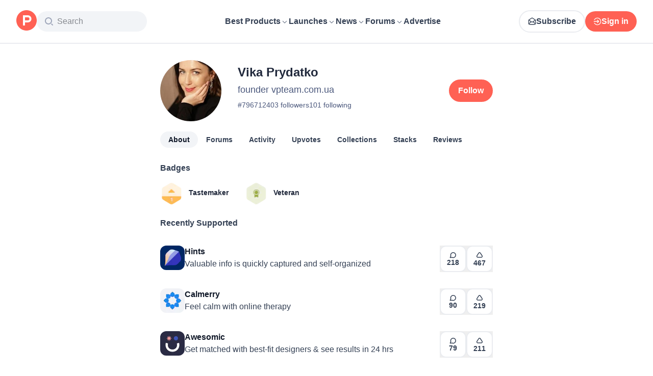

--- FILE ---
content_type: application/javascript; charset=UTF-8
request_url: https://www.producthunt.com/_next/static/chunks/b04b48f6e5314819.js
body_size: 7450
content:
;!function(){try { var e="undefined"!=typeof globalThis?globalThis:"undefined"!=typeof global?global:"undefined"!=typeof window?window:"undefined"!=typeof self?self:{},n=(new e.Error).stack;n&&((e._debugIds|| (e._debugIds={}))[n]="e8987f1d-cb81-8b80-c000-c22828d01944")}catch(e){}}();
(globalThis.TURBOPACK||(globalThis.TURBOPACK=[])).push(["object"==typeof document?document.currentScript:void 0,45350,(t,e,r)=>{e.exports=Array.isArray},100236,(t,e,r)=>{e.exports=t.g&&t.g.Object===Object&&t.g},139088,(t,e,r)=>{var n=t.r(100236),o="object"==typeof self&&self&&self.Object===Object&&self;e.exports=n||o||Function("return this")()},630353,(t,e,r)=>{e.exports=t.r(139088).Symbol},243436,(t,e,r)=>{var n=t.r(630353),o=Object.prototype,a=o.hasOwnProperty,i=o.toString,u=n?n.toStringTag:void 0;e.exports=function(t){var e=a.call(t,u),r=t[u];try{t[u]=void 0;var n=!0}catch(t){}var o=i.call(t);return n&&(e?t[u]=r:delete t[u]),o}},223243,(t,e,r)=>{var n=Object.prototype.toString;e.exports=function(t){return n.call(t)}},377684,(t,e,r)=>{var n=t.r(630353),o=t.r(243436),a=t.r(223243),i=n?n.toStringTag:void 0;e.exports=function(t){return null==t?void 0===t?"[object Undefined]":"[object Null]":i&&i in Object(t)?o(t):a(t)}},877289,(t,e,r)=>{e.exports=function(t){return null!=t&&"object"==typeof t}},361884,(t,e,r)=>{var n=t.r(377684),o=t.r(877289);e.exports=function(t){return"symbol"==typeof t||o(t)&&"[object Symbol]"==n(t)}},9903,(t,e,r)=>{var n=t.r(45350),o=t.r(361884),a=/\.|\[(?:[^[\]]*|(["'])(?:(?!\1)[^\\]|\\.)*?\1)\]/,i=/^\w*$/;e.exports=function(t,e){if(n(t))return!1;var r=typeof t;return!!("number"==r||"symbol"==r||"boolean"==r||null==t||o(t))||i.test(t)||!a.test(t)||null!=e&&t in Object(e)}},12447,(t,e,r)=>{e.exports=function(t){var e=typeof t;return null!=t&&("object"==e||"function"==e)}},771223,(t,e,r)=>{var n=t.r(377684),o=t.r(12447);e.exports=function(t){if(!o(t))return!1;var e=n(t);return"[object Function]"==e||"[object GeneratorFunction]"==e||"[object AsyncFunction]"==e||"[object Proxy]"==e}},853789,(t,e,r)=>{e.exports=t.r(139088)["__core-js_shared__"]},269553,(t,e,r)=>{var n,o=t.r(853789),a=(n=/[^.]+$/.exec(o&&o.keys&&o.keys.IE_PROTO||""))?"Symbol(src)_1."+n:"";e.exports=function(t){return!!a&&a in t}},776366,(t,e,r)=>{var n=Function.prototype.toString;e.exports=function(t){if(null!=t){try{return n.call(t)}catch(t){}try{return t+""}catch(t){}}return""}},54368,(t,e,r)=>{var n=t.r(771223),o=t.r(269553),a=t.r(12447),i=t.r(776366),u=/^\[object .+?Constructor\]$/,s=Object.prototype,c=Function.prototype.toString,p=s.hasOwnProperty,f=RegExp("^"+c.call(p).replace(/[\\^$.*+?()[\]{}|]/g,"\\$&").replace(/hasOwnProperty|(function).*?(?=\\\()| for .+?(?=\\\])/g,"$1.*?")+"$");e.exports=function(t){return!(!a(t)||o(t))&&(n(t)?f:u).test(i(t))}},263958,(t,e,r)=>{e.exports=function(t,e){return null==t?void 0:t[e]}},841920,(t,e,r)=>{var n=t.r(54368),o=t.r(263958);e.exports=function(t,e){var r=o(t,e);return n(r)?r:void 0}},932760,(t,e,r)=>{e.exports=t.r(841920)(Object,"create")},150514,(t,e,r)=>{var n=t.r(932760);e.exports=function(){this.__data__=n?n(null):{},this.size=0}},197617,(t,e,r)=>{e.exports=function(t){var e=this.has(t)&&delete this.__data__[t];return this.size-=!!e,e}},757412,(t,e,r)=>{var n=t.r(932760),o=Object.prototype.hasOwnProperty;e.exports=function(t){var e=this.__data__;if(n){var r=e[t];return"__lodash_hash_undefined__"===r?void 0:r}return o.call(e,t)?e[t]:void 0}},623592,(t,e,r)=>{var n=t.r(932760),o=Object.prototype.hasOwnProperty;e.exports=function(t){var e=this.__data__;return n?void 0!==e[t]:o.call(e,t)}},239004,(t,e,r)=>{var n=t.r(932760);e.exports=function(t,e){var r=this.__data__;return this.size+=+!this.has(t),r[t]=n&&void 0===e?"__lodash_hash_undefined__":e,this}},734421,(t,e,r)=>{var n=t.r(150514),o=t.r(197617),a=t.r(757412),i=t.r(623592),u=t.r(239004);function s(t){var e=-1,r=null==t?0:t.length;for(this.clear();++e<r;){var n=t[e];this.set(n[0],n[1])}}s.prototype.clear=n,s.prototype.delete=o,s.prototype.get=a,s.prototype.has=i,s.prototype.set=u,e.exports=s},665742,(t,e,r)=>{e.exports=function(){this.__data__=[],this.size=0}},25172,(t,e,r)=>{e.exports=function(t,e){return t===e||t!=t&&e!=e}},134314,(t,e,r)=>{var n=t.r(25172);e.exports=function(t,e){for(var r=t.length;r--;)if(n(t[r][0],e))return r;return -1}},419206,(t,e,r)=>{var n=t.r(134314),o=Array.prototype.splice;e.exports=function(t){var e=this.__data__,r=n(e,t);return!(r<0)&&(r==e.length-1?e.pop():o.call(e,r,1),--this.size,!0)}},467763,(t,e,r)=>{var n=t.r(134314);e.exports=function(t){var e=this.__data__,r=n(e,t);return r<0?void 0:e[r][1]}},523407,(t,e,r)=>{var n=t.r(134314);e.exports=function(t){return n(this.__data__,t)>-1}},553833,(t,e,r)=>{var n=t.r(134314);e.exports=function(t,e){var r=this.__data__,o=n(r,t);return o<0?(++this.size,r.push([t,e])):r[o][1]=e,this}},729039,(t,e,r)=>{var n=t.r(665742),o=t.r(419206),a=t.r(467763),i=t.r(523407),u=t.r(553833);function s(t){var e=-1,r=null==t?0:t.length;for(this.clear();++e<r;){var n=t[e];this.set(n[0],n[1])}}s.prototype.clear=n,s.prototype.delete=o,s.prototype.get=a,s.prototype.has=i,s.prototype.set=u,e.exports=s},687362,(t,e,r)=>{e.exports=t.r(841920)(t.r(139088),"Map")},848994,(t,e,r)=>{var n=t.r(734421),o=t.r(729039),a=t.r(687362);e.exports=function(){this.size=0,this.__data__={hash:new n,map:new(a||o),string:new n}}},224053,(t,e,r)=>{e.exports=function(t){var e=typeof t;return"string"==e||"number"==e||"symbol"==e||"boolean"==e?"__proto__"!==t:null===t}},487994,(t,e,r)=>{var n=t.r(224053);e.exports=function(t,e){var r=t.__data__;return n(e)?r["string"==typeof e?"string":"hash"]:r.map}},996768,(t,e,r)=>{var n=t.r(487994);e.exports=function(t){var e=n(this,t).delete(t);return this.size-=!!e,e}},929932,(t,e,r)=>{var n=t.r(487994);e.exports=function(t){return n(this,t).get(t)}},892647,(t,e,r)=>{var n=t.r(487994);e.exports=function(t){return n(this,t).has(t)}},446644,(t,e,r)=>{var n=t.r(487994);e.exports=function(t,e){var r=n(this,t),o=r.size;return r.set(t,e),this.size+=+(r.size!=o),this}},587547,(t,e,r)=>{var n=t.r(848994),o=t.r(996768),a=t.r(929932),i=t.r(892647),u=t.r(446644);function s(t){var e=-1,r=null==t?0:t.length;for(this.clear();++e<r;){var n=t[e];this.set(n[0],n[1])}}s.prototype.clear=n,s.prototype.delete=o,s.prototype.get=a,s.prototype.has=i,s.prototype.set=u,e.exports=s},657588,(t,e,r)=>{var n=t.r(587547);function o(t,e){if("function"!=typeof t||null!=e&&"function"!=typeof e)throw TypeError("Expected a function");var r=function(){var n=arguments,o=e?e.apply(this,n):n[0],a=r.cache;if(a.has(o))return a.get(o);var i=t.apply(this,n);return r.cache=a.set(o,i)||a,i};return r.cache=new(o.Cache||n),r}o.Cache=n,e.exports=o},688832,(t,e,r)=>{var n=t.r(657588);e.exports=function(t){var e=n(t,function(t){return 500===r.size&&r.clear(),t}),r=e.cache;return e}},902677,(t,e,r)=>{var n=t.r(688832),o=/[^.[\]]+|\[(?:(-?\d+(?:\.\d+)?)|(["'])((?:(?!\2)[^\\]|\\.)*?)\2)\]|(?=(?:\.|\[\])(?:\.|\[\]|$))/g,a=/\\(\\)?/g;e.exports=n(function(t){var e=[];return 46===t.charCodeAt(0)&&e.push(""),t.replace(o,function(t,r,n,o){e.push(n?o.replace(a,"$1"):r||t)}),e})},892708,(t,e,r)=>{e.exports=function(t,e){for(var r=-1,n=null==t?0:t.length,o=Array(n);++r<n;)o[r]=e(t[r],r,t);return o}},372537,(t,e,r)=>{var n=t.r(630353),o=t.r(892708),a=t.r(45350),i=t.r(361884),u=1/0,s=n?n.prototype:void 0,c=s?s.toString:void 0;e.exports=function t(e){if("string"==typeof e)return e;if(a(e))return o(e,t)+"";if(i(e))return c?c.call(e):"";var r=e+"";return"0"==r&&1/e==-u?"-0":r}},702922,(t,e,r)=>{var n=t.r(372537);e.exports=function(t){return null==t?"":n(t)}},186287,(t,e,r)=>{var n=t.r(45350),o=t.r(9903),a=t.r(902677),i=t.r(702922);e.exports=function(t,e){return n(t)?t:o(t,e)?[t]:a(i(t))}},2054,(t,e,r)=>{var n=t.r(361884),o=1/0;e.exports=function(t){if("string"==typeof t||n(t))return t;var e=t+"";return"0"==e&&1/t==-o?"-0":e}},333141,(t,e,r)=>{var n=t.r(186287),o=t.r(2054);e.exports=function(t,e){e=n(e,t);for(var r=0,a=e.length;null!=t&&r<a;)t=t[o(e[r++])];return r&&r==a?t:void 0}},524251,(t,e,r)=>{var n=t.r(841920);e.exports=function(){try{var t=n(Object,"defineProperty");return t({},"",{}),t}catch(t){}}()},674548,(t,e,r)=>{var n=t.r(524251);e.exports=function(t,e,r){"__proto__"==e&&n?n(t,e,{configurable:!0,enumerable:!0,value:r,writable:!0}):t[e]=r}},4300,(t,e,r)=>{var n=t.r(674548),o=t.r(25172),a=Object.prototype.hasOwnProperty;e.exports=function(t,e,r){var i=t[e];a.call(t,e)&&o(i,r)&&(void 0!==r||e in t)||n(t,e,r)}},66397,(t,e,r)=>{var n=/^(?:0|[1-9]\d*)$/;e.exports=function(t,e){var r=typeof t;return!!(e=null==e?0x1fffffffffffff:e)&&("number"==r||"symbol"!=r&&n.test(t))&&t>-1&&t%1==0&&t<e}},942173,(t,e,r)=>{var n=t.r(4300),o=t.r(186287),a=t.r(66397),i=t.r(12447),u=t.r(2054);e.exports=function(t,e,r,s){if(!i(t))return t;e=o(e,t);for(var c=-1,p=e.length,f=p-1,l=t;null!=l&&++c<p;){var d=u(e[c]),h=r;if("__proto__"===d||"constructor"===d||"prototype"===d)break;if(c!=f){var y=l[d];void 0===(h=s?s(y,d,l):void 0)&&(h=i(y)?y:a(e[c+1])?[]:{})}n(l,d,h),l=l[d]}return t}},190683,924345,t=>{"use strict";var e=t.i(247167);let r=!!window.document&&!!window.document.createElement;t.s(["isBrowser",0,r],924345);let n=e.default.env.NEXT_PUBLIC_SEGMENT_URL,o=e.default.env.NEXT_PUBLIC_ACTION_CABLE_URL_TEST,a=e.default.env.NEXT_PUBLIC_ACTION_CABLE_URL_TEST||"wss://ws.producthunt.com/cable",i="true"===e.default.env.NEXT_PUBLIC_FOR_TESTING,u=!!(r&&window.test)||i,s="true"===e.default.env.NEXT_PUBLIC_MOCK_ANALYTICS_TRACKING,c="true"===e.default.env.NEXT_PUBLIC_DISABLE_TRACKING,p="true"!==e.default.env.NEXT_PUBLIC_DISABLE_EXTERNAL_SCRIPTS,f=e.default.env.LEGACY_RAILS_URL||"",l=e.default.env.RAILS_URL||"";t.s(["APP_VERSION",0,"8b95d0bd5b4f9916dd7e9305b0f5e2c661c52950","BACKEND_URL",0,l,"FACEBOOK_APP_ID",0,"1467820943460899","FILES_IMGIX_BASE_URL",0,"https://ph-files.imgix.net","GOOGLE_ANALYTICS_ID",0,"G-WZ46833KH9","LEGACY_BACKEND_URL",0,f,"NEXT_PUBLIC_ACTION_CABLE_URL",0,"wss://ws.producthunt.com/cable","NEXT_PUBLIC_ACTION_CABLE_URL_TEST",0,o,"NEXT_PUBLIC_COOKIE_DOMAIN",0,".producthunt.com","NEXT_PUBLIC_GOOGLE_CLIENT_ID",0,"648403538140-p6el61t69925lqu04sb5f86gvsp306or.apps.googleusercontent.com","NEXT_PUBLIC_GOOGLE_RECAPTCHA_SITE_KEY",0,"6LePm98ZAAAAACU5-E3xBybpN3_T45X15d4f45N3","NEXT_PUBLIC_ONESIGNAL_VENDOR_APP_KEY",0,"fbbbe136-8ae8-4e6c-a680-ea72a9305f25","NEXT_PUBLIC_ONESIGNAL_WEBHOOK_URL",0,"https://webhooks.producthunt.com/push-notifications","NEXT_PUBLIC_SEGMENT_URL",0,n,"NEXT_PUBLIC_STRIPE_PUBLIC_KEY",0,"pk_live_0iFZdu5e2wpwshOeY7DCnxMt","actionCableURL",0,a,"areExternalScriptsEnabled",0,p,"isDevelopment",0,!1,"isProduction",0,!i,"isTest",0,u,"isTrackingDisabled",0,c,"mockAnalyticsTracking",0,s],190683)},618566,(t,e,r)=>{e.exports=t.r(976562)},795077,t=>{"use strict";var e=Object.prototype.toString;function r(t){return function t(r,n){switch(e.call(r)){case"[object Array]":if((n=n||new Map).has(r))return n.get(r);var o=r.slice(0);return n.set(r,o),o.forEach(function(e,r){o[r]=t(e,n)}),o;case"[object Object]":if((n=n||new Map).has(r))return n.get(r);var a=Object.create(Object.getPrototypeOf(r));return n.set(r,a),Object.keys(r).forEach(function(e){a[e]=t(r[e],n)}),a;default:return r}}(t)}t.s(["cloneDeep",()=>r])},479032,t=>{"use strict";var e=Symbol.for("apollo.hook.wrappers");function r(t,r,n){var o=n.queryManager,a=o&&o[e],i=a&&a[t];return i?i(r):r}t.s(["wrapHook",()=>r])},21948,t=>{"use strict";t.i(171258);var e,r,n,o=t.i(687081),a=t.i(134049),i=t.i(609187),u=t.i(420871);function s(t){var e;switch(t){case r.Query:e="Query";break;case r.Mutation:e="Mutation";break;case r.Subscription:e="Subscription"}return e}function c(t){n||(n=new a.AutoCleanedWeakCache(i.cacheSizes.parser||1e3));var e,u,s=n.get(t);if(s)return s;(0,o.invariant)(!!t&&!!t.kind,70,t);for(var c=[],p=[],f=[],l=[],d=0,h=t.definitions;d<h.length;d++){var y=h[d];if("FragmentDefinition"===y.kind){c.push(y);continue}if("OperationDefinition"===y.kind)switch(y.operation){case"query":p.push(y);break;case"mutation":f.push(y);break;case"subscription":l.push(y)}}(0,o.invariant)(!c.length||p.length||f.length||l.length,71),(0,o.invariant)(p.length+f.length+l.length<=1,72,t,p.length,l.length,f.length),u=p.length?r.Query:r.Mutation,p.length||f.length||(u=r.Subscription);var _=p.length?p:f.length?f:l;(0,o.invariant)(1===_.length,73,t,_.length);var v=_[0];e=v.variableDefinitions||[];var g={name:v.name&&"Name"===v.name.kind?v.name.value:"data",type:u,variables:e};return n.set(t,g),g}function p(t,e){var r=c(t),n=s(e),a=s(r.type);(0,o.invariant)(r.type===e,74,n,n,a)}(e=r||(r={}))[e.Query=0]="Query",e[e.Mutation=1]="Mutation",e[e.Subscription=2]="Subscription",c.resetCache=function(){n=void 0},!1!==globalThis.__DEV__&&(0,u.registerGlobalCache)("parser",function(){return n?n.size:0}),t.s(["DocumentType",()=>r,"verifyDocumentType",()=>p])},161368,t=>{"use strict";t.i(171258);var e=t.i(687081),r=t.i(879873),n=t.i(975625),o=!1,a=r.useSyncExternalStore||function(t,a,u){var s=a();!1===globalThis.__DEV__||o||s===a()||(o=!0,!1!==globalThis.__DEV__&&e.invariant.error(68));var c=r.useState({inst:{value:s,getSnapshot:a}}),p=c[0].inst,f=c[1];return n.canUseLayoutEffect?r.useLayoutEffect(function(){Object.assign(p,{value:s,getSnapshot:a}),i(p)&&f({inst:p})},[t,s,a]):Object.assign(p,{value:s,getSnapshot:a}),r.useEffect(function(){return i(p)&&f({inst:p}),t(function(){i(p)&&f({inst:p})})},[t]),s};function i(t){var e=t.value,r=t.getSnapshot;try{return e!==r()}catch(t){return!0}}t.s(["useSyncExternalStore",()=>a])},612519,t=>{"use strict";function e(t){return"Viewer"===t.__typename?t.__typename:"Moderation"===t.__typename?"ViewerModeration":"ViewerNewsletterSettings"===t.__typename?"ViewerNewsletterSettings":t.id&&t.__typename?t.__typename+t.id:""}t.s(["dataIdFromObject",()=>e])},482820,(t,e,r)=>{var n=t.r(333141);e.exports=function(t,e,r){var o=null==t?void 0:n(t,e);return void 0===o?r:o}},201879,(t,e,r)=>{var n=t.r(942173);e.exports=function(t,e,r,o){return o="function"==typeof o?o:void 0,null==t?t:n(t,e,r,o)}},188910,(t,e,r)=>{"use strict";var n=t.i(247167);function o(t){return"object"!=typeof t||"toString"in t?t:Object.prototype.toString.call(t).slice(8,-1)}Object.defineProperty(r,"__esModule",{value:!0});var a="object"==typeof n.default;function i(t,e){if(!t){if(a)throw Error("Invariant failed");throw Error(e())}}r.invariant=i;var u=Object.prototype.hasOwnProperty,s=Array.prototype.splice,c=Object.prototype.toString;function p(t){return c.call(t).slice(8,-1)}var f=Object.assign||function(t,e){return l(e).forEach(function(r){u.call(e,r)&&(t[r]=e[r])}),t},l="function"==typeof Object.getOwnPropertySymbols?function(t){return Object.keys(t).concat(Object.getOwnPropertySymbols(t))}:function(t){return Object.keys(t)};function d(t){return Array.isArray(t)?f(t.constructor(t.length),t):"Map"===p(t)?new Map(t):"Set"===p(t)?new Set(t):t&&"object"==typeof t?f(Object.create(Object.getPrototypeOf(t)),t):t}var h=function(){function t(){this.commands=f({},y),this.update=this.update.bind(this),this.update.extend=this.extend=this.extend.bind(this),this.update.isEquals=function(t,e){return t===e},this.update.newContext=function(){return new t().update}}return Object.defineProperty(t.prototype,"isEquals",{get:function(){return this.update.isEquals},set:function(t){this.update.isEquals=t},enumerable:!0,configurable:!0}),t.prototype.extend=function(t,e){this.commands[t]=e},t.prototype.update=function(t,e){var r=this,n="function"==typeof e?{$apply:e}:e;Array.isArray(t)&&Array.isArray(n)||i(!Array.isArray(n),function(){return"update(): You provided an invalid spec to update(). The spec may not contain an array except as the value of $set, $push, $unshift, $splice or any custom command allowing an array value."}),i("object"==typeof n&&null!==n,function(){return"update(): You provided an invalid spec to update(). The spec and every included key path must be plain objects containing one of the following commands: "+Object.keys(r.commands).join(", ")+"."});var o=t;return l(n).forEach(function(e){if(u.call(r.commands,e)){var a=t===o;o=r.commands[e](n[e],o,n,t),a&&r.isEquals(o,t)&&(o=t)}else{var i="Map"===p(t)?r.update(t.get(e),n[e]):r.update(t[e],n[e]),s="Map"===p(o)?o.get(e):o[e];r.isEquals(i,s)&&(void 0!==i||u.call(t,e))||(o===t&&(o=d(t)),"Map"===p(o)?o.set(e,i):o[e]=i)}}),o},t}();r.Context=h;var y={$push:function(t,e,r){return v(e,r,"$push"),t.length?e.concat(t):e},$unshift:function(t,e,r){return v(e,r,"$unshift"),t.length?t.concat(e):e},$splice:function(t,e,r,n){var a,u;return a=e,u=r,i(Array.isArray(a),function(){return"Expected $splice target to be an array; got "+o(a)}),b(u.$splice),t.forEach(function(t){b(t),e===n&&t.length&&(e=d(n)),s.apply(e,t)}),e},$set:function(t,e,r){return i(1===Object.keys(r).length,function(){return"Cannot have more than one key in an object with $set"}),t},$toggle:function(t,e){g(t,"$toggle");var r=t.length?d(e):e;return t.forEach(function(t){r[t]=!e[t]}),r},$unset:function(t,e,r,n){return g(t,"$unset"),t.forEach(function(t){Object.hasOwnProperty.call(e,t)&&(e===n&&(e=d(n)),delete e[t])}),e},$add:function(t,e,r,n){return m(e,"$add"),g(t,"$add"),"Map"===p(e)?t.forEach(function(t){var r=t[0],o=t[1];e===n&&e.get(r)!==o&&(e=d(n)),e.set(r,o)}):t.forEach(function(t){e!==n||e.has(t)||(e=d(n)),e.add(t)}),e},$remove:function(t,e,r,n){return m(e,"$remove"),g(t,"$remove"),t.forEach(function(t){e===n&&e.has(t)&&(e=d(n)),e.delete(t)}),e},$merge:function(t,e,r,n){var a,u;return a=e,i((u=t)&&"object"==typeof u,function(){return"update(): $merge expects a spec of type 'object'; got "+o(u)}),i(a&&"object"==typeof a,function(){return"update(): $merge expects a target of type 'object'; got "+o(a)}),l(t).forEach(function(r){t[r]!==e[r]&&(e===n&&(e=d(n)),e[r]=t[r])}),e},$apply:function(t,e){var r;return i("function"==typeof(r=t),function(){return"update(): expected spec of $apply to be a function; got "+o(r)+"."}),t(e)}},_=new h;function v(t,e,r){i(Array.isArray(t),function(){return"update(): expected target of "+o(r)+" to be an array; got "+o(t)+"."}),g(e[r],r)}function g(t,e){i(Array.isArray(t),function(){return"update(): expected spec of "+o(e)+" to be an array; got "+o(t)+". Did you forget to wrap your parameter in an array?"})}function b(t){i(Array.isArray(t),function(){return"update(): expected spec of $splice to be an array of arrays; got "+o(t)+". Did you forget to wrap your parameters in an array?"})}function m(t,e){var r=p(t);i("Map"===r||"Set"===r,function(){return"update(): "+o(e)+" expects a target of type Set or Map; got "+o(r)})}r.isEquals=_.update.isEquals,r.extend=_.extend,r.default=_.update,r.default.default=e.exports=f(r.default,r)},112620,t=>{"use strict";var e=t.i(482820),r=t.i(201879),n=t.i(795077),o=t.i(188910),a=t.i(612519);(0,o.extend)("$pushConnection",(t,e)=>{let{connection:{edges:r,...n},allowsRepeatingAds:o}="connection"in t?t:{connection:t,allowsRepeatingAds:!1},i=new Set(r.map(t=>(0,a.dataIdFromObject)(t.node)||t.node.id)),u=e.edges.filter(t=>!1===i.has((0,a.dataIdFromObject)(t.node))||o&&"Ad"===t.node.__typename);return{...e,...n,edges:[].concat(u,r)}}),(0,o.extend)("$replaceConnection",(t,e)=>t),(0,o.extend)("$appendNode",(t,{edges:e,...r})=>{let n=e.length>0?e[e.length-1].cursor:t.id;return{...r,edges:[].concat(e,[{node:t,__typename:`${t.__typename}Edge`,cursor:n}])}}),(0,o.extend)("$prependNode",(t,{edges:e,...r})=>{let n=e.length>0?e[e.length-1].cursor:t.id;return{...r,edges:[{node:t,__typename:`${t.__typename}Edge`,cursor:n},...e]}}),(0,o.extend)("$removeNode",(t,{edges:e,...r})=>({...r,edges:e.filter(({node:{id:e}})=>t.id!==e)})),(0,o.extend)("$pushToArray",(t,e)=>[...e,t]),(0,o.extend)("$removeFromArray",(t,e)=>e.filter(({id:e})=>t.id!==e)),(0,o.extend)("$filter",(t,e)=>e.filter(t));let i=o.default;function u(t){return c(t)>0}function s(t){return 0===c(t)}function c(t){return t?Array.isArray(t)?t.length:t.edges.length:0}function p(t){return Array.isArray(t)?t:t.edges.map(t=>t.node)}function f(t,e){return Array.isArray(t)?t.map(e):t.edges.map(({node:t},r)=>e(t,r))}function l(t,e){return Array.isArray(t)?t.flatMap(e):t.edges.flatMap(({node:t},r)=>e(t,r))}function d(t,e,r){let n=Array.isArray(t)?t:v(t);return 0===n.length?[]:n.slice(1).reduce((t,n)=>t.concat([e,r(n)]),[r(n[0])])}function h(t,e){return Array.isArray(t)?t.filter(e):t.edges.filter(({node:t},r)=>e(t,r))}function y(t){return Array.isArray(t)?t[0]:t.edges[0]&&t.edges[0].node}function _(t,e){return Array.isArray(t)?t.slice(0,e):t.edges.slice(0,e).map(t=>t.node)}function v(t){return f(t,t=>t)}function g(t){if(!t)throw Error("`connection` is `null`");return t.pageInfo.hasNextPage}function b(t){if(!t)throw Error("`connection` is `null`");return t.pageInfo.endCursor}function m(t){return t&&t.errors?t.errors:Object.values(t)[0].errors||[]}function E(t,e="base"){let r=(Array.isArray(t)?t:m(t)).find(t=>t.field===e);return r?r.messages[0]:null}function x(t){return t?.response?.node}function A(t){return m(t).length>0}function O(t){let e=t.definitions.find(t=>"OperationDefinition"===t.kind);return e&&e.name&&"Name"===e.name.kind&&e.name.value||""}function j(t,e,n){let o={};return(0,r.default)(o,e,n,Object),i(t,o)}function w({fetchMore:t,connectionPath:r,fetchConnectionPath:n,updateConnectionPath:o,cursorName:a,endCursor:i,variables:u,allowsRepeatingAds:s}){return t({variables:{...u||{},[a||"cursor"]:i},updateQuery:(t,{fetchMoreResult:a})=>j(t,o||r,{$pushConnection:{connection:(0,e.default)(a,n||r),allowsRepeatingAds:!!s}})})}function S(...t){return t.reduce((t,{query:e,connectionPath:r,match:n})=>(t[O(e)]=(t,{mutationResult:e})=>n&&!n(t)?t:j(t,r,{$removeNode:e.data.response.node}),t),{})}function C(...t){return t.reduce((t,{query:e,arrayPath:r,match:n})=>(t[O(e)]=(t,{mutationResult:e})=>n&&!n(t)?t:j(t,r,{$removeFromArray:e.data.response.node}),t),{})}function T(t,e,r,o={}){let a=(0,n.cloneDeep)(t.readQuery({query:e,variables:o}));a&&t.writeQuery({query:e,data:i(a,r),variables:o})}function N({cache:t,fragment:e,spec:r,id:o,fragmentName:a}){let u=(0,n.cloneDeep)(t.readFragment({fragment:e,fragmentName:a,id:o}));u&&t.writeFragment({fragment:e,fragmentName:a,id:o,data:i(u,r)})}function $({cache:t,fragment:e,fragmentId:r}){try{return t.readFragment({fragment:e,id:r,fragmentName:e.definitions[0].name.value||void 0})}catch(t){return null}}function I(t){return!!t&&Object.keys(t).length>0}function L(t,e){return{[`${t}Id`]:e.id,[`${t}Type`]:e.__typename}}t.s(["endCursor",()=>b,"extractEdgeNodes",()=>v,"filter",()=>h,"first",()=>y,"flatMap",()=>l,"getErrorMessage",()=>E,"getErrors",()=>m,"hasErrors",()=>A,"hasNextPage",()=>g,"isDataAvailable",()=>I,"isEmpty",()=>s,"isPresent",()=>u,"length",()=>c,"loadMore",()=>w,"map",()=>f,"mapWithDelimiter",()=>d,"polymorphicInput",()=>L,"readFragment",()=>$,"removeFromArray",()=>C,"removeNode",()=>S,"responseNode",()=>x,"take",()=>_,"toArray",()=>p,"updateFragment",()=>N,"updateQuery",()=>T],112620)}]);

//# debugId=e8987f1d-cb81-8b80-c000-c22828d01944
//# sourceMappingURL=5c37e33287eefbaa.js.map